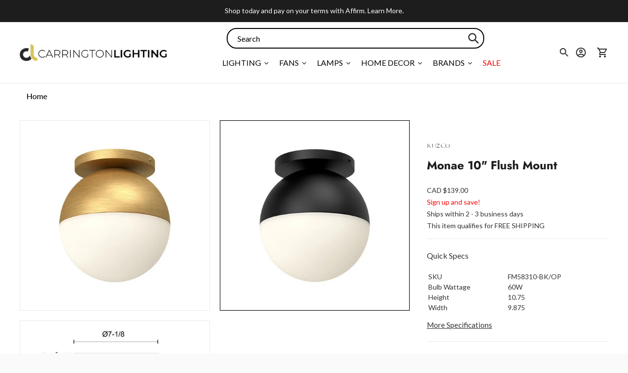

--- FILE ---
content_type: text/javascript; charset=utf-8
request_url: https://carringtonlighting.com/products/kuzco-monae-10-flush-mount-fm58310.js
body_size: 760
content:
{"id":7090152177723,"title":"Monae 10\" Flush Mount","handle":"kuzco-monae-10-flush-mount-fm58310","description":"\u003cp\u003eOne of our best-selling designs is the retro-style Monae Collection. These decadent orb-shaped lamps are available in a striking black or dazzling brushed gold finish that plays well with modern and retro décor. Available in three different-sized pendants with 120’ cables or a luxurious flush mount option.\u003c\/p\u003e","published_at":"2023-02-17T17:08:13-07:00","created_at":"2023-02-09T17:31:55-07:00","vendor":"Kuzco","type":"Flush Mounts","tags":["family:Monae","finish:Black","finish:Gold","pfs:label-new","productType:Flush Mounts"],"price":13900,"price_min":13900,"price_max":17100,"available":true,"price_varies":true,"compare_at_price":null,"compare_at_price_min":0,"compare_at_price_max":0,"compare_at_price_varies":false,"variants":[{"id":41115830452283,"title":"Brushed Gold\/Opal Glass","option1":"Brushed Gold\/Opal Glass","option2":null,"option3":null,"sku":"FM58310-BG\/OP","requires_shipping":true,"taxable":true,"featured_image":{"id":30950414909499,"product_id":7090152177723,"position":1,"created_at":"2023-02-09T17:32:01-07:00","updated_at":"2023-02-09T17:32:01-07:00","alt":null,"width":510,"height":510,"src":"https:\/\/cdn.shopify.com\/s\/files\/1\/0258\/1708\/8059\/products\/MONAE_FM58310-BGOP.jpg?v=1675989121","variant_ids":[41115830452283]},"available":false,"name":"Monae 10\" Flush Mount - Brushed Gold\/Opal Glass","public_title":"Brushed Gold\/Opal Glass","options":["Brushed Gold\/Opal Glass"],"price":17100,"weight":1360,"compare_at_price":null,"inventory_management":"shopify","barcode":"691759095647","featured_media":{"alt":null,"id":23241009037371,"position":1,"preview_image":{"aspect_ratio":1.0,"height":510,"width":510,"src":"https:\/\/cdn.shopify.com\/s\/files\/1\/0258\/1708\/8059\/products\/MONAE_FM58310-BGOP.jpg?v=1675989121"}},"quantity_rule":{"min":1,"max":null,"increment":1},"quantity_price_breaks":[],"requires_selling_plan":false,"selling_plan_allocations":[]},{"id":41115830485051,"title":"Black\/Opal Glass","option1":"Black\/Opal Glass","option2":null,"option3":null,"sku":"FM58310-BK\/OP","requires_shipping":true,"taxable":true,"featured_image":{"id":30950414942267,"product_id":7090152177723,"position":2,"created_at":"2023-02-09T17:32:01-07:00","updated_at":"2023-02-09T17:32:01-07:00","alt":null,"width":510,"height":510,"src":"https:\/\/cdn.shopify.com\/s\/files\/1\/0258\/1708\/8059\/products\/MONAE_FM58310-BKOP.jpg?v=1675989121","variant_ids":[41115830485051]},"available":true,"name":"Monae 10\" Flush Mount - Black\/Opal Glass","public_title":"Black\/Opal Glass","options":["Black\/Opal Glass"],"price":13900,"weight":1360,"compare_at_price":null,"inventory_management":"shopify","barcode":"691759095654","featured_media":{"alt":null,"id":23241009070139,"position":2,"preview_image":{"aspect_ratio":1.0,"height":510,"width":510,"src":"https:\/\/cdn.shopify.com\/s\/files\/1\/0258\/1708\/8059\/products\/MONAE_FM58310-BKOP.jpg?v=1675989121"}},"quantity_rule":{"min":1,"max":null,"increment":1},"quantity_price_breaks":[],"requires_selling_plan":false,"selling_plan_allocations":[]}],"images":["\/\/cdn.shopify.com\/s\/files\/1\/0258\/1708\/8059\/products\/MONAE_FM58310-BGOP.jpg?v=1675989121","\/\/cdn.shopify.com\/s\/files\/1\/0258\/1708\/8059\/products\/MONAE_FM58310-BKOP.jpg?v=1675989121","\/\/cdn.shopify.com\/s\/files\/1\/0258\/1708\/8059\/products\/FM58310.jpg?v=1675989121"],"featured_image":"\/\/cdn.shopify.com\/s\/files\/1\/0258\/1708\/8059\/products\/MONAE_FM58310-BGOP.jpg?v=1675989121","options":[{"name":"Finish","position":1,"values":["Brushed Gold\/Opal Glass","Black\/Opal Glass"]}],"url":"\/products\/kuzco-monae-10-flush-mount-fm58310","media":[{"alt":null,"id":23241009037371,"position":1,"preview_image":{"aspect_ratio":1.0,"height":510,"width":510,"src":"https:\/\/cdn.shopify.com\/s\/files\/1\/0258\/1708\/8059\/products\/MONAE_FM58310-BGOP.jpg?v=1675989121"},"aspect_ratio":1.0,"height":510,"media_type":"image","src":"https:\/\/cdn.shopify.com\/s\/files\/1\/0258\/1708\/8059\/products\/MONAE_FM58310-BGOP.jpg?v=1675989121","width":510},{"alt":null,"id":23241009070139,"position":2,"preview_image":{"aspect_ratio":1.0,"height":510,"width":510,"src":"https:\/\/cdn.shopify.com\/s\/files\/1\/0258\/1708\/8059\/products\/MONAE_FM58310-BKOP.jpg?v=1675989121"},"aspect_ratio":1.0,"height":510,"media_type":"image","src":"https:\/\/cdn.shopify.com\/s\/files\/1\/0258\/1708\/8059\/products\/MONAE_FM58310-BKOP.jpg?v=1675989121","width":510},{"alt":null,"id":23241009102907,"position":3,"preview_image":{"aspect_ratio":1.0,"height":510,"width":510,"src":"https:\/\/cdn.shopify.com\/s\/files\/1\/0258\/1708\/8059\/products\/FM58310.jpg?v=1675989121"},"aspect_ratio":1.0,"height":510,"media_type":"image","src":"https:\/\/cdn.shopify.com\/s\/files\/1\/0258\/1708\/8059\/products\/FM58310.jpg?v=1675989121","width":510}],"requires_selling_plan":false,"selling_plan_groups":[]}